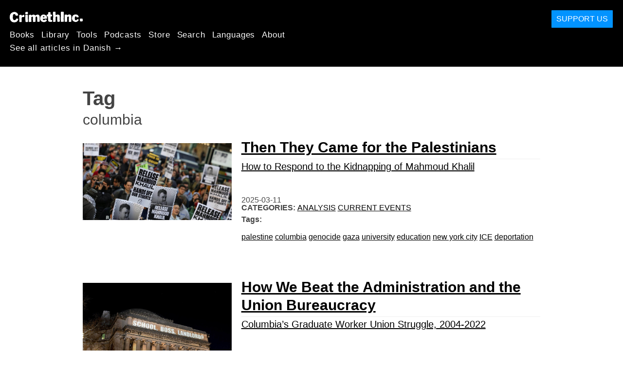

--- FILE ---
content_type: text/html; charset=utf-8
request_url: https://da.crimethinc.com/tags/columbia
body_size: 6369
content:
<!DOCTYPE html>
<html dir="ltr" lang="da" id="page" class="media-mode" prefix="og: http://ogp.me/ns#">
  <head>
    
  <!--
    ********************************************************************************************************
    I support your decision, I believe in change and hope you find just what it is that you are looking for.
    ********************************************************************************************************
  -->

<title>CrimethInc. : columbia</title>
<meta charset="utf-8">
<meta http-equiv="X-UA-Compatible" content="IE=edge">
<meta name="viewport" content="width=device-width, initial-scale=1, shrink-to-fit=no">

<link rel="pgpkey" type="application/pgp-keys" href="/key.pub">

<meta name="csrf-param" content="authenticity_token" />
<meta name="csrf-token" content="eQZMALBH4A5KkjH4W813s70UYngTfWwcUXEVj32u6USML3p0fZxd6LWTxij14okGbCvtTdnFWBpwqs5y0jWbmw" />

<!-- Search engines should use our meta tags for link previews -->
<meta name="robots" content="noydir">
<meta name="robots" content="noodp">

<!-- Chrome, Firefox OS and Opera -->
<meta name="theme-color" content="#000000">
<!-- Safari -->
<meta name="apple-mobile-web-app-status-bar-style" content="black">

<!-- General meta tags -->
<meta name="robots" content="index,follow">
<meta name="application-name" content="CrimethInc. : columbia">
<meta name="description" content="CrimethInc. is a decentralized network pledged to anonymous collective action. We strive to reinvent our lives and our world according to the principles of self-determination and mutual aid.">
<meta name="generator" content="CrimethInc. Internet Rube Goldberg Machine 3000">
<meta name="author" content="CrimethInc. Ex-Workers Collective">

<!-- Google Site Verification for WebMaster tools -->
<!-- <meta name="google-site-verification" content="" /> -->

<!-- Social media support: Twitter Cards and Facebook (Open Graph) -->
<meta name="twitter:dnt" content="on">
<meta name="twitter:card" content="summary_large_image">
<meta name="twitter:site" content="@crimethinc">
<meta name="twitter:site:id" content="14884161">
<meta name="twitter:creator" content="@crimethinc">
<meta name="twitter:creator:id" content="14884161">
<meta name="twitter:url" content="https://da.crimethinc.com/tags/columbia" property="og:url">
<meta name="twitter:title" content="CrimethInc. ex-Workers’ Collective: Your ticket to a world free of charge" property="og:title">
<meta name="twitter:description" content="CrimethInc. is a decentralized network pledged to anonymous collective action. We strive to reinvent our lives and our world according to the principles of self-determination and mutual aid." property="og:description">
<meta name="twitter:image" content="https://cdn.crimethinc.com/assets/share/crimethinc-site-share.png" property="og:image">
<meta property="og:site_name" content="CrimethInc.">
<meta property="og:type" content="website">

<!-- Feeds: RSS/Atom and JSON Feed -->
    <link rel="alternate" type="application/atom+xml" title="CrimethInc. : columbia" href="/tags/columbia/feed" />


<!-- Canonical URLs -->

<!-- BIO -->
<link rel="me" href="mailto:help@crimethinc.com">
<link rel="author" href="/about" title="About CrimethInc.">

<!-- Site search -->
<link rel="search" type="application/opensearchdescription+xml" href="https://crimethinc.com/opensearch.xml" title="CrimethInc.">

<!-- Sitemap -->
<link rel="home" href="https://crimethinc.com">
<link rel="index" href="https://crimethinc.com/sitemap">

<!-- Browser hints -->
<link rel="dns-prefetch" href="https://assets.crimethinc.com">
<link rel="dns-prefetch" href="https://cdn.crimethinc.com">

  <!-- Fav and touch icons -->
  <link rel="shortcut icon" href="/favicon.ico" type="image/x-icon">
  <link rel="apple-touch-icon icon" href="/apple-touch-icon.png" sizes="180x180" type="image/png">
  <link rel="mask-icon" href="/logo.svg" sizes="any" color="#000000">

  <!-- Windows, IE and Edge -->
  <meta name="msapplication-TileImage" content="/assets/icons/icon-144x144-db990e10839d96d73fbea65084220a931c26303c71b51116e28a827459340b8e.png">
  <meta name="msapplication-TileColor" content="#000000">

  <meta name="msapplication-square70x70logo" content="/assets/icons/icon-150x150-0a640ae0ca69985cea7af37103321d66c4ec512fd14aebb15805c176730611f8.png">
  <meta name="msapplication-square150x150logo" content="/assets/icons/icon-70x70-09272eec03e5a3309fe3d4a6a612dc4a96b64ee3decbcad924e02c28ded9484e.png">
  <meta name="msapplication-wide310x150logo" content="/assets/icons/icon-310x150-9e4aeec27d6e1ffcc8758850e71675f8df9e0304a4f33d47e581beb45220e346.png">
  <meta name="msapplication-square310x310logo" content="/assets/icons/icon-310x310-1729fce0f599a470d45d5eb77482b256c417fc51b6590a5e669bea23437e27c4.png">

  <!-- Icons and stuff for more browsers via manifest.json -->
  <link rel="manifest" href="/manifest.json">


<!-- CSS -->
<link rel="stylesheet" href="/assets/2017-2b8abba6d8a2e79ddf40543b1b6fd3362a3b076d312340bc7b53607b0808a288.css" media="all" />

<style>

</style>





    


  </head>

  <body id="tag">
    
    
    <header class="site-header" id="header">

  <span class="header-logo"><a href="/">CrimethInc.</a></span>

  <nav>
    <ul class="primary-navigation">
      <li class="nav-link"><a href="/books">Books</a></li>
      <li class="nav-link"><a href="/library">Library</a></li>
      <li class="nav-link"><a href="/tools">Tools</a></li>
      <li class="nav-link"><a href="/podcasts">Podcasts</a></li>
      <li class="nav-link"><a href="/store">Store</a></li>
      <li class="nav-link"><a href="/search">Search</a></li>
      <li class="nav-link"><a href="/languages">Languages</a></li>
      <li class="nav-link"><a href="/about">About</a></li>
    </ul>

      <ul>
        <li class="nav-link"><a href="/languages/dansk">See all articles in Danish →</a></li>
      </ul>
  </nav>

  <a class="button" href="/support">Support Us</a>
</header>



    <main>
      

<header>
  <h1>Tag</h1>
  <h2>columbia</h2>
</header>

<div class="h-feed">
  
<div class="articles-list">
      <article class="h-entry">
    <div class="row">
      <div class="column column-one-third">
          <a href="/2025/03/11/then-they-came-for-the-palestinians-how-to-respond-to-the-kidnapping-of-mahmoud-khalil"><img class="u-photo header-image" alt="" src="https://cdn.crimethinc.com/assets/articles/2025/03/11/header.jpg" /></a>
      </div>

      <div class="column column-two-third">
        <header>
          <div class="p-name shadowed">
  <a href='/2025/03/11/then-they-came-for-the-palestinians-how-to-respond-to-the-kidnapping-of-mahmoud-khalil' class='article-titles'>

    <h1 class="p-x-title" id="then-they-came-for-the-palestinians-how-to-respond-to-the-kidnapping-of-mahmoud-khalil">
      Then They Came for the Palestinians
    </h1>

      <span class="screen-reader-only visually-hidden sr-only"> : </span>

      <h2 class="p-x-subtitle">
        How to Respond to the Kidnapping of Mahmoud Khalil
      </h2>

  </a>
</div>

          

<time class="dt-published" datetime="2025-03-11">
    2025-03-11
</time>


            <div class="categories">
    <b class="badge">Categories:</b>

    <ul>
        <li><a rel="tag" class="p-category" href="/categories/analysis">Analysis</a></li>
        <li><a rel="tag" class="p-category" href="/categories/current-events">Current Events</a></li>
    </ul>
  </div>

            <div class="tags">
    <b class="badge">Tags:</b>

    <ul>
        <li><a rel="tag" class="p-category" href="/tags/palestine">palestine</a></li>
        <li><a rel="tag" class="p-category" href="/tags/columbia">columbia</a></li>
        <li><a rel="tag" class="p-category" href="/tags/genocide">genocide</a></li>
        <li><a rel="tag" class="p-category" href="/tags/gaza">gaza</a></li>
        <li><a rel="tag" class="p-category" href="/tags/university">university</a></li>
        <li><a rel="tag" class="p-category" href="/tags/education">education</a></li>
        <li><a rel="tag" class="p-category" href="/tags/new-york-city">new york city</a></li>
        <li><a rel="tag" class="p-category" href="/tags/ice">ICE</a></li>
        <li><a rel="tag" class="p-category" href="/tags/deportation">deportation</a></li>
    </ul>
  </div>

        </header>
      </div>
    </div>
  </article>

      <article class="h-entry">
    <div class="row">
      <div class="column column-one-third">
          <a href="/2022/01/10/how-we-beat-the-administration-and-the-union-bureaucracy-columbias-graduate-worker-union-struggle-2004-2022"><img class="u-photo header-image" alt="" src="https://cdn.crimethinc.com/assets/articles/2022/01/10/header.jpg" /></a>
      </div>

      <div class="column column-two-third">
        <header>
          <div class="p-name shadowed">
  <a href='/2022/01/10/how-we-beat-the-administration-and-the-union-bureaucracy-columbias-graduate-worker-union-struggle-2004-2022' class='article-titles'>

    <h1 class="p-x-title" id="how-we-beat-the-administration-and-the-union-bureaucracy-columbias-graduate-worker-union-struggle-2004-2022">
      How We Beat the Administration and the Union Bureaucracy
    </h1>

      <span class="screen-reader-only visually-hidden sr-only"> : </span>

      <h2 class="p-x-subtitle">
        Columbia&#8217;s Graduate Worker Union Struggle, 2004-2022
      </h2>

  </a>
</div>

          

<time class="dt-published" datetime="2022-01-10">
    2022-01-10
</time>


            <div class="categories">
    <b class="badge">Categories:</b>

    <ul>
        <li><a rel="tag" class="p-category" href="/categories/analysis">Analysis</a></li>
        <li><a rel="tag" class="p-category" href="/categories/current-events">Current Events</a></li>
        <li><a rel="tag" class="p-category" href="/categories/history">History</a></li>
    </ul>
  </div>

            <div class="tags">
    <b class="badge">Tags:</b>

    <ul>
        <li><a rel="tag" class="p-category" href="/tags/columbia">columbia</a></li>
        <li><a rel="tag" class="p-category" href="/tags/student">student</a></li>
        <li><a rel="tag" class="p-category" href="/tags/occupation">occupation</a></li>
    </ul>
  </div>

        </header>
      </div>
    </div>
  </article>

      <article class="h-entry">
    <div class="row">
      <div class="column column-one-third">
          <a href="/2019/03/14/up-against-the-wall-motherfucker-the-game-revisiting-a-simulation-of-the-1968-occupation-of-columbia-university"><img class="u-photo header-image" alt="" src="https://cdn.crimethinc.com/assets/articles/2019/03/14/header.jpg" /></a>
      </div>

      <div class="column column-two-third">
        <header>
          <div class="p-name shadowed">
  <a href='/2019/03/14/up-against-the-wall-motherfucker-the-game-revisiting-a-simulation-of-the-1968-occupation-of-columbia-university' class='article-titles'>

    <h1 class="p-x-title" id="up-against-the-wall-motherfucker-the-game-revisiting-a-simulation-of-the-1968-occupation-of-columbia-university">
      Up against the Wall, Motherfucker—The Game?
    </h1>

      <span class="screen-reader-only visually-hidden sr-only"> : </span>

      <h2 class="p-x-subtitle">
        Revisiting a Simulation of the 1968 Occupation of Columbia University
      </h2>

  </a>
</div>

          

<time class="dt-published" datetime="2019-03-14">
    2019-03-14
</time>


            <div class="categories">
    <b class="badge">Categories:</b>

    <ul>
        <li><a rel="tag" class="p-category" href="/categories/arts">Arts</a></li>
        <li><a rel="tag" class="p-category" href="/categories/history">History</a></li>
    </ul>
  </div>

            <div class="tags">
    <b class="badge">Tags:</b>

    <ul>
        <li><a rel="tag" class="p-category" href="/tags/games">games</a></li>
        <li><a rel="tag" class="p-category" href="/tags/student">student</a></li>
        <li><a rel="tag" class="p-category" href="/tags/columbia">columbia</a></li>
        <li><a rel="tag" class="p-category" href="/tags/occupation">occupation</a></li>
    </ul>
  </div>

        </header>
      </div>
    </div>
  </article>

</div>

</div>



    </main>

    <footer id="site-footer">
  <div class="footer-sections">
    <nav class="footer-section footer-section-nav">
  <div class="footer-section-container">

    <h1>Site Map</h1>

    <dl>
      <dt class="nav-label nav-label-articles">
        <a href="/library">Articles</a>
        <b><a href="/feed">RSS</a></b>
      </dt>
      <dd>
          <a href="/categories/arts">Arts</a>
          <a href="/categories/adventure">Adventure</a>
          <a href="/categories/analysis">Analysis</a>
          <a href="/categories/current-events">Current Events</a>
          <a href="/categories/history">History</a>
          <a href="/categories/how-to">How To</a>
          <a href="/categories/news">News</a>
          <a href="/categories/technology">Technology</a>
      </dd>

      <dt class="nav-label nav-label-articles">
        <a href="/tools">Tools</a>
      </dt>
      <dd>
          <a href="/zines">Zines</a>
          <a href="/journals">Journals</a>
          <a href="/posters">Posters</a>
          <a href="/stickers">Stickers</a>
          <a href="/videos">Videos</a>
          <a href="/music">Music</a>
          <a href="/logos">Logos</a>
          <a href="/tce">To Change Everything</a>
          <a href="/steal-something-from-work-day">Steal Something from Work Day</a>
      </dd>

      <dt class="nav-label nav-label-books"><a href="/books">Books</a></dt>
      <dd>
          <a href="/books/from-democracy-to-freedom">From Democracy to Freedom</a>
          <a href="/books/contradictionary">Contradictionary</a>
          <a href="/books/work">Work</a>
          <a href="/books/expect-resistance">Expect Resistance</a>
          <a href="/books/recipes-for-disaster">Recipes for Disaster</a>
          <a href="/books/days-of-war-nights-of-love">Days of War Nights of Love</a>
          <a href="/books/no-wall-they-can-build">No Wall They Can Build</a>
          <a href="/books/off-the-map">Off the Map</a>
      </dd>

      <dt class="nav-label nav-label-podcast">
        <a href="/podcasts">Podcast</a>
        <b><a href="/podcast/feed">RSS</a></b>
      </dt>
      <dd>
          <a href="/podcasts/the-ex-worker">The Ex-Worker</a>
          <a href="/podcasts/no-wall-they-can-build">No Wall They can Build</a>
          <a href="/podcasts/the-hotwire">The Hotwire</a>
      </dd>

      <dt class="nav-label nav-label-store"><a href="/store">Store</a></dt>
      <dd>
        <a href="/store">Books, Posters, Stickers, and more…</a>
      </dd>

      <dt class="nav-label nav-label-languages" id="languages"><a href="/languages">Languages</a></dt>
      <dd>
          <a href="/languages/english">English</a>
          <a href="/languages/espa%C3%B1ol">Español</a>
          <a href="/languages/italiano">Italiano</a>
          <a href="/languages/deutsch">Deutsch</a>
          <a href="/languages/fran%C3%A7ais">Français</a>
          <a href="/languages/portugu%C3%AAs-brasileiro">Português Brasileiro</a>
          <a href="/languages/%D1%80%D1%83%D1%81%D1%81%D0%BA%D0%B8%D0%B9">Русский</a>
          <a href="/languages/polski">Polski</a>
          <a href="/languages/suomi">Suomi</a>
          <a href="/languages/%CE%B5%CE%BB%CE%BB%CE%B7%CE%BD%CE%B9%CE%BA%CE%AC">Ελληνικά</a>
          <a href="/languages/%D0%B1%D1%8A%D0%BB%D0%B3%D0%B0%D1%80%D1%81%D0%BA%D0%B8">Български</a>
          <a href="/languages/%E6%97%A5%E6%9C%AC%E8%AA%9E">日本語</a>
          <a href="/languages/bahasa-indonesia">Bahasa Indonesia</a>
          <a href="/languages/%E4%B8%AD%E6%96%87">中文</a>
          <a href="/languages/%C4%8De%C5%A1tina">čeština</a>
          <a href="/languages/magyar">Magyar</a>
          <a href="/languages/t%C3%BCrk%C3%A7e">Türkçe</a>
          <a href="/languages/%D9%81%D8%A7%D8%B1%D8%B3%DB%8C">فارسی</a>
          <a href="/languages/nederlands">Nederlands</a>
          <a href="/languages/euskara">Euskara</a>
          <a href="/languages/srpskohrvatski">Srpskohrvatski</a>
          <a href="/languages/%ED%95%9C%EA%B5%AD%EC%96%B4">한국어</a>
          <a href="/languages/rom%C3%A2n%C4%83">Română</a>
          <a href="/languages/%D8%A7%D9%8E%D9%84%D9%92%D8%B9%D9%8E%D8%B1%D9%8E%D8%A8%D9%90%D9%8A%D9%8E%D9%91%D8%A9%D9%8F%E2%80%8E">اَلْعَرَبِيَّةُ‎</a>
          <a href="/languages/%E0%A6%AC%E0%A6%BE%E0%A6%82%E0%A6%B2%E0%A6%BE">বাংলা</a>
          <a href="/languages/svenska">Svenska</a>
          <a href="/languages/dansk">Dansk</a>
          <a href="/languages/%D7%A2%D6%B4%D7%91%D6%B0%D7%A8%D6%B4%D7%99%D7%AA">עִבְרִית</a>
          <a href="/languages/%E0%B8%A0%E0%B8%B2%E0%B8%A9%E0%B8%B2%E0%B9%84%E0%B8%97%E0%B8%A2">ภาษาไทย</a>
          <a href="/languages/%D1%83%D0%BA%D1%80%D0%B0%D1%97%D0%BD%D1%81%D1%8C%D0%BA%D0%B0-%D0%BC%D0%BE%D0%B2%D0%B0">українська мова</a>
          <a href="/languages/ti%E1%BA%BFng-vi%E1%BB%87t">Tiếng Việt</a>
          <a href="/languages/catal%C3%A0">Català</a>
          <a href="/languages/%DE%8B%DE%A8%DE%88%DE%AC%DE%80%DE%A8">ދިވެހި</a>
          <a href="/languages/gallego">Gallego</a>
          <a href="/languages/kurmanc%C3%AE">Kurmancî</a>
          <a href="/languages/norsk">Norsk</a>
          <a href="/languages/%E1%9C%8F%E1%9C%92%E1%9C%83%E1%9C%85%E1%9C%94-%E1%9C%86%E1%9C%84%E1%9C%8E%E1%9C%93%E1%9C%84%E1%9C%94">ᜏᜒᜃᜅ᜔ ᜆᜄᜎᜓᜄ᜔</a>
      </dd>
    </dl>
  </div>
</nav>

    <div class="footer-section footer-section-about">
  <div class="footer-section-container">

    <div class="about-us">
      <h1 class="about-us-heading">About CrimethInc.</h1>

      <div class="about-us-description">
        <p>CrimethInc. is a rebel alliance—a decentralized network pledged to anonymous collective action—a breakout from the prisons of our age. We strive to reinvent our lives and our world according to the principles of self-determination and mutual aid.</p>

<p>We believe that you should be free to dispose of your limitless potential on your own terms: that no government, market, or ideology should be able to dictate what your life can be. If you agree, <em>let’s do something about it.</em></p>

      </div>

      <p class="about-us-link">
        <a href="/about">More about CrimethInc. →</a>
      </p>
    </div>

    <div class="first-time">
      <div class="first-time-description">
        <p>Is this your first time hearing about CrimethInc.?</p>

      </div>

      <p class="first-time-link">
        <a href="/start">Start here. →</a>
      </p>
    </div>

    <!--
    <div class="support-site">
      <a class="support-site button" href="/support">Support this site</a>
    </div>
    -->

  </div>
</div>

    <div class="footer-section footer-section-contact">
  <div class="footer-section-container">

    <div id="subscribe" class="newsletter-signup">
  <div id="mc_embed_signup"><!-- Begin MailChimp Signup Form -->

    <h1 class="newsletter-signup-label">Email Updates</h1>
    <div class="newsletter-signup-description"><p>Sign up here to receive regular email updates. <em>(Processed by Mailchimp.)</em></p>
</div>

    <form id="mc-embedded-subscribe-form" class="newsletter-signup-form validate" action="//crimethinc.us2.list-manage.com/subscribe/post?u=cb48383602b7373f496e9ba33&amp;amp;id=344714b249" accept-charset="UTF-8" method="post"><input type="hidden" name="authenticity_token" value="iqh9cr3tEBpia9fqvM3k_8HX2DP0alYvU_g-u7yFIt92wOLLrQE4g3fhGS4CNev4XyzyjenTDE_tSQFZ7Eg19A" autocomplete="off" />
        <div class="mc-field-group">
          <label class="screen-reader-only form-label" for="mce-EMAIL">What’s your email address?</label>
          <input name="EMAIL" id="mce-EMAIL" placeholder="What’s your email address?" class="simple-field" type="email" />
        </div>

        <div class="mc-field-group">
          <label class="screen-reader-only form-label" for="mce-MMERGE3">You want a lot of emails? Or a little?</label>

          <select name="MMERGE3" class="required" id="mce-MMERGE3">
            <option value="Every little thing. (Many emails)">Every little thing. (Many emails)</option>
            <option value="Just the big stuff! (Fewer emails)">Just the big stuff! (Fewer emails)</option>
          </select>
        </div>

        <div id="mce-responses" class="clear screen-reader-only">
          <div class="response" id="mce-error-response">  </div>
          <div class="response" id="mce-success-response"></div>
        </div>

        <button name="subscribe" type="submit" id="mc-embedded-subscribe">Sign Up</button>

        <!-- real people should not fill this in and expect good things - do not remove this or risk form bot signups-->
        <div id="a-thing-with-an-id" style="position: absolute; left: -5000px;" aria-hidden="true"><input type="text" name="b_cb48383602b7373f496e9ba33_344714b249" tabindex="-1" value="" autocomplete="off"></div>
</form>
  </div><!--End mc_embed_signup-->
</div><!-- #subscribe.newsletter-signup -->

    <div id="social" class="social">
  <h1>Find Us Elsewhere</h1>
  <p>Keep up with our activities on the following additional platforms.</p>


  <ul class="social-links">
      <li class="social-link">
        <a class="link-name-crimethinc-on-mastodon link-domain-todon" target="_blank" rel="me noopener" href="https://todon.eu/@CrimethInc">CrimethInc. on Mastodon</a>
      </li>
      <li class="social-link">
        <a class="link-name-crimethinc-on-facebook link-domain-facebook" target="_blank" rel="me noopener" href="https://facebook.com/To-Change-Everything-103734818122357">Crimethinc. on Facebook</a>
      </li>
      <li class="social-link">
        <a class="link-name-crimethinc-on-instagram link-domain-instagram" target="_blank" rel="me noopener" href="https://instagram.com/crimethincredux">Crimethinc. on Instagram</a>
      </li>
      <li class="social-link">
        <a class="link-name-crimethinc-on-bluesky link-domain-bsky" target="_blank" rel="me noopener" href="https://bsky.app/profile/crimethinc.com">Crimethinc. on Bluesky</a>
      </li>
      <li class="social-link">
        <a class="link-name-crimethinc-on-github link-domain-github" target="_blank" rel="me noopener" href="https://github.com/crimethinc">CrimethInc. on Github</a>
      </li>
      <li class="social-link">
        <a class="link-name-crimethinc-on-tumblr link-domain-tumblr" target="_blank" rel="me noopener" href="https://crimethinc.tumblr.com">CrimethInc. on Tumblr</a>
      </li>
      <li class="social-link">
        <a class="link-name-crimethinc-on-bandcamp link-domain-bandcamp" target="_blank" rel="me noopener" href="https://crimethinc.bandcamp.com">CrimethInc. on Bandcamp</a>
      </li>
      <li class="social-link">
        <a class="link-name-crimethinc-on-telegram link-domain-telegram" target="_blank" rel="me noopener" href="https://t.me/ExWorkers">CrimethInc. on Telegram</a>
      </li>
      <li class="social-link">
        <a class="link-name-crimethinc-on-tiktok link-domain-tiktok" target="_blank" rel="me noopener" href="https://tiktok.com/@crimethinc">Crimethinc. on TikTok</a>
      </li>
      <li class="social-link">
        <a class="link-name-crimethinc-on-peertube link-domain-kolektiva" target="_blank" rel="me noopener" href="https://kolektiva.media/a/crimethinc">CrimethInc. on Peertube</a>
      </li>
      <li class="social-link">
        <a class="link-name-crimethinc-on-youtube link-domain-youtube" target="_blank" rel="me noopener" href="https://youtube.com/@crimethincexworkerscollective">CrimethInc. on YouTube</a>
      </li>
      <li class="social-link">
        <a class="link-name-crimethinc-on-reddit link-domain-reddit" target="_blank" rel="me noopener" href="https://reddit.com/r/CrimethInc">CrimethInc. on Reddit</a>
      </li>
      <li class="social-link">
        <a class="link-name-crimethinccom-articles-rss-feed link-domain-crimethinc" target="_blank" rel="me noopener" href="https://crimethinc.com/feed">CrimethInc.com Articles RSS feed</a>
      </li>
  </ul>

  <form class="article-archives-search-form" action="/search" accept-charset="UTF-8" method="get">
  <label class="screen-reader-only" for="q">Search Archives…</label>
  <input type="search" name="q" id="q" placeholder="Search Archives…" class="simple-field" autocomplete="off" />
</form>
</div>


  </div>
</div>

  </div>


  <div rel="license" class="license">
    <p>If your heart is free, the ground you stand on is liberated territory. Defend it.</p>
  </div>
</footer>

  </body>
</html>
